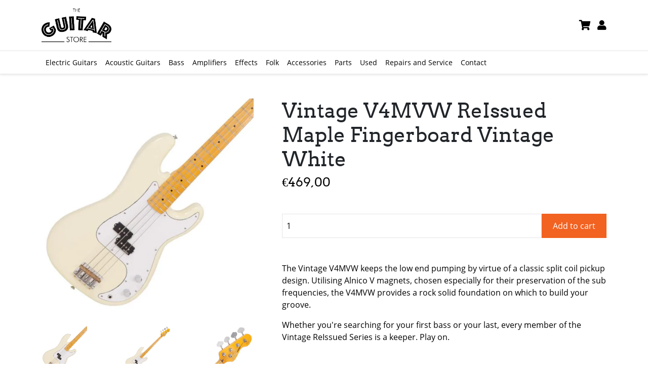

--- FILE ---
content_type: text/html; charset=utf-8
request_url: https://theguitarstore.eu/collections/bass-guitars/products/vintage-v4mvw-reissued-maple-fingerboard-vintage-white
body_size: 12382
content:
<!doctype html>
<html>
<head>
  <title>Vintage V4MVW ReIssued Maple Fingerboard Vintage White</title>
  <meta charset="utf-8">
  <meta http-equiv="X-UA-Compatible" content="IE=edge,chrome=1">
  <meta name="description" content="The Vintage V4MVW keeps the low end pumping by virtue of a classic split coil pickup design. Utilising Alnico V magnets, chosen especially for their preservation of the sub frequencies, the V4MVW provides a rock solid foundation on which to build your groove. Whether you&#39;re searching for your first bass or your last, e">
  <link rel="canonical" href="https://theguitarstore.eu/products/vintage-v4mvw-reissued-maple-fingerboard-vintage-white">
  <meta name="viewport" content="width=device-width,initial-scale=1,shrink-to-fit=no">
  <script>window.performance && window.performance.mark && window.performance.mark('shopify.content_for_header.start');</script><meta id="shopify-digital-wallet" name="shopify-digital-wallet" content="/51359645863/digital_wallets/dialog">
<meta name="shopify-checkout-api-token" content="140984e02a3e80a2bf0eb9bd6cf9e0d1">
<meta id="in-context-paypal-metadata" data-shop-id="51359645863" data-venmo-supported="false" data-environment="production" data-locale="en_US" data-paypal-v4="true" data-currency="EUR">
<link rel="alternate" type="application/json+oembed" href="https://theguitarstore.eu/products/vintage-v4mvw-reissued-maple-fingerboard-vintage-white.oembed">
<script async="async" src="/checkouts/internal/preloads.js?locale=en-NL"></script>
<link rel="preconnect" href="https://shop.app" crossorigin="anonymous">
<script async="async" src="https://shop.app/checkouts/internal/preloads.js?locale=en-NL&shop_id=51359645863" crossorigin="anonymous"></script>
<script id="apple-pay-shop-capabilities" type="application/json">{"shopId":51359645863,"countryCode":"NL","currencyCode":"EUR","merchantCapabilities":["supports3DS"],"merchantId":"gid:\/\/shopify\/Shop\/51359645863","merchantName":"The Guitar Store EU","requiredBillingContactFields":["postalAddress","email"],"requiredShippingContactFields":["postalAddress","email"],"shippingType":"shipping","supportedNetworks":["visa","maestro","masterCard","amex"],"total":{"type":"pending","label":"The Guitar Store EU","amount":"1.00"},"shopifyPaymentsEnabled":true,"supportsSubscriptions":true}</script>
<script id="shopify-features" type="application/json">{"accessToken":"140984e02a3e80a2bf0eb9bd6cf9e0d1","betas":["rich-media-storefront-analytics"],"domain":"theguitarstore.eu","predictiveSearch":true,"shopId":51359645863,"locale":"en"}</script>
<script>var Shopify = Shopify || {};
Shopify.shop = "the-guitar-store-eu.myshopify.com";
Shopify.locale = "en";
Shopify.currency = {"active":"EUR","rate":"1.0"};
Shopify.country = "NL";
Shopify.theme = {"name":"Echo","id":116520452263,"schema_name":"Themekit template theme","schema_version":"1.0.0","theme_store_id":null,"role":"main"};
Shopify.theme.handle = "null";
Shopify.theme.style = {"id":null,"handle":null};
Shopify.cdnHost = "theguitarstore.eu/cdn";
Shopify.routes = Shopify.routes || {};
Shopify.routes.root = "/";</script>
<script type="module">!function(o){(o.Shopify=o.Shopify||{}).modules=!0}(window);</script>
<script>!function(o){function n(){var o=[];function n(){o.push(Array.prototype.slice.apply(arguments))}return n.q=o,n}var t=o.Shopify=o.Shopify||{};t.loadFeatures=n(),t.autoloadFeatures=n()}(window);</script>
<script>
  window.ShopifyPay = window.ShopifyPay || {};
  window.ShopifyPay.apiHost = "shop.app\/pay";
  window.ShopifyPay.redirectState = null;
</script>
<script id="shop-js-analytics" type="application/json">{"pageType":"product"}</script>
<script defer="defer" async type="module" src="//theguitarstore.eu/cdn/shopifycloud/shop-js/modules/v2/client.init-shop-cart-sync_BdyHc3Nr.en.esm.js"></script>
<script defer="defer" async type="module" src="//theguitarstore.eu/cdn/shopifycloud/shop-js/modules/v2/chunk.common_Daul8nwZ.esm.js"></script>
<script type="module">
  await import("//theguitarstore.eu/cdn/shopifycloud/shop-js/modules/v2/client.init-shop-cart-sync_BdyHc3Nr.en.esm.js");
await import("//theguitarstore.eu/cdn/shopifycloud/shop-js/modules/v2/chunk.common_Daul8nwZ.esm.js");

  window.Shopify.SignInWithShop?.initShopCartSync?.({"fedCMEnabled":true,"windoidEnabled":true});

</script>
<script>
  window.Shopify = window.Shopify || {};
  if (!window.Shopify.featureAssets) window.Shopify.featureAssets = {};
  window.Shopify.featureAssets['shop-js'] = {"shop-cart-sync":["modules/v2/client.shop-cart-sync_QYOiDySF.en.esm.js","modules/v2/chunk.common_Daul8nwZ.esm.js"],"init-fed-cm":["modules/v2/client.init-fed-cm_DchLp9rc.en.esm.js","modules/v2/chunk.common_Daul8nwZ.esm.js"],"shop-button":["modules/v2/client.shop-button_OV7bAJc5.en.esm.js","modules/v2/chunk.common_Daul8nwZ.esm.js"],"init-windoid":["modules/v2/client.init-windoid_DwxFKQ8e.en.esm.js","modules/v2/chunk.common_Daul8nwZ.esm.js"],"shop-cash-offers":["modules/v2/client.shop-cash-offers_DWtL6Bq3.en.esm.js","modules/v2/chunk.common_Daul8nwZ.esm.js","modules/v2/chunk.modal_CQq8HTM6.esm.js"],"shop-toast-manager":["modules/v2/client.shop-toast-manager_CX9r1SjA.en.esm.js","modules/v2/chunk.common_Daul8nwZ.esm.js"],"init-shop-email-lookup-coordinator":["modules/v2/client.init-shop-email-lookup-coordinator_UhKnw74l.en.esm.js","modules/v2/chunk.common_Daul8nwZ.esm.js"],"pay-button":["modules/v2/client.pay-button_DzxNnLDY.en.esm.js","modules/v2/chunk.common_Daul8nwZ.esm.js"],"avatar":["modules/v2/client.avatar_BTnouDA3.en.esm.js"],"init-shop-cart-sync":["modules/v2/client.init-shop-cart-sync_BdyHc3Nr.en.esm.js","modules/v2/chunk.common_Daul8nwZ.esm.js"],"shop-login-button":["modules/v2/client.shop-login-button_D8B466_1.en.esm.js","modules/v2/chunk.common_Daul8nwZ.esm.js","modules/v2/chunk.modal_CQq8HTM6.esm.js"],"init-customer-accounts-sign-up":["modules/v2/client.init-customer-accounts-sign-up_C8fpPm4i.en.esm.js","modules/v2/client.shop-login-button_D8B466_1.en.esm.js","modules/v2/chunk.common_Daul8nwZ.esm.js","modules/v2/chunk.modal_CQq8HTM6.esm.js"],"init-shop-for-new-customer-accounts":["modules/v2/client.init-shop-for-new-customer-accounts_CVTO0Ztu.en.esm.js","modules/v2/client.shop-login-button_D8B466_1.en.esm.js","modules/v2/chunk.common_Daul8nwZ.esm.js","modules/v2/chunk.modal_CQq8HTM6.esm.js"],"init-customer-accounts":["modules/v2/client.init-customer-accounts_dRgKMfrE.en.esm.js","modules/v2/client.shop-login-button_D8B466_1.en.esm.js","modules/v2/chunk.common_Daul8nwZ.esm.js","modules/v2/chunk.modal_CQq8HTM6.esm.js"],"shop-follow-button":["modules/v2/client.shop-follow-button_CkZpjEct.en.esm.js","modules/v2/chunk.common_Daul8nwZ.esm.js","modules/v2/chunk.modal_CQq8HTM6.esm.js"],"lead-capture":["modules/v2/client.lead-capture_BntHBhfp.en.esm.js","modules/v2/chunk.common_Daul8nwZ.esm.js","modules/v2/chunk.modal_CQq8HTM6.esm.js"],"checkout-modal":["modules/v2/client.checkout-modal_CfxcYbTm.en.esm.js","modules/v2/chunk.common_Daul8nwZ.esm.js","modules/v2/chunk.modal_CQq8HTM6.esm.js"],"shop-login":["modules/v2/client.shop-login_Da4GZ2H6.en.esm.js","modules/v2/chunk.common_Daul8nwZ.esm.js","modules/v2/chunk.modal_CQq8HTM6.esm.js"],"payment-terms":["modules/v2/client.payment-terms_MV4M3zvL.en.esm.js","modules/v2/chunk.common_Daul8nwZ.esm.js","modules/v2/chunk.modal_CQq8HTM6.esm.js"]};
</script>
<script id="__st">var __st={"a":51359645863,"offset":-18000,"reqid":"bc8b14d1-83d5-45d0-a826-1dd5a379862b-1769021855","pageurl":"theguitarstore.eu\/collections\/bass-guitars\/products\/vintage-v4mvw-reissued-maple-fingerboard-vintage-white","u":"56205c3cf257","p":"product","rtyp":"product","rid":7481444008103};</script>
<script>window.ShopifyPaypalV4VisibilityTracking = true;</script>
<script id="captcha-bootstrap">!function(){'use strict';const t='contact',e='account',n='new_comment',o=[[t,t],['blogs',n],['comments',n],[t,'customer']],c=[[e,'customer_login'],[e,'guest_login'],[e,'recover_customer_password'],[e,'create_customer']],r=t=>t.map((([t,e])=>`form[action*='/${t}']:not([data-nocaptcha='true']) input[name='form_type'][value='${e}']`)).join(','),a=t=>()=>t?[...document.querySelectorAll(t)].map((t=>t.form)):[];function s(){const t=[...o],e=r(t);return a(e)}const i='password',u='form_key',d=['recaptcha-v3-token','g-recaptcha-response','h-captcha-response',i],f=()=>{try{return window.sessionStorage}catch{return}},m='__shopify_v',_=t=>t.elements[u];function p(t,e,n=!1){try{const o=window.sessionStorage,c=JSON.parse(o.getItem(e)),{data:r}=function(t){const{data:e,action:n}=t;return t[m]||n?{data:e,action:n}:{data:t,action:n}}(c);for(const[e,n]of Object.entries(r))t.elements[e]&&(t.elements[e].value=n);n&&o.removeItem(e)}catch(o){console.error('form repopulation failed',{error:o})}}const l='form_type',E='cptcha';function T(t){t.dataset[E]=!0}const w=window,h=w.document,L='Shopify',v='ce_forms',y='captcha';let A=!1;((t,e)=>{const n=(g='f06e6c50-85a8-45c8-87d0-21a2b65856fe',I='https://cdn.shopify.com/shopifycloud/storefront-forms-hcaptcha/ce_storefront_forms_captcha_hcaptcha.v1.5.2.iife.js',D={infoText:'Protected by hCaptcha',privacyText:'Privacy',termsText:'Terms'},(t,e,n)=>{const o=w[L][v],c=o.bindForm;if(c)return c(t,g,e,D).then(n);var r;o.q.push([[t,g,e,D],n]),r=I,A||(h.body.append(Object.assign(h.createElement('script'),{id:'captcha-provider',async:!0,src:r})),A=!0)});var g,I,D;w[L]=w[L]||{},w[L][v]=w[L][v]||{},w[L][v].q=[],w[L][y]=w[L][y]||{},w[L][y].protect=function(t,e){n(t,void 0,e),T(t)},Object.freeze(w[L][y]),function(t,e,n,w,h,L){const[v,y,A,g]=function(t,e,n){const i=e?o:[],u=t?c:[],d=[...i,...u],f=r(d),m=r(i),_=r(d.filter((([t,e])=>n.includes(e))));return[a(f),a(m),a(_),s()]}(w,h,L),I=t=>{const e=t.target;return e instanceof HTMLFormElement?e:e&&e.form},D=t=>v().includes(t);t.addEventListener('submit',(t=>{const e=I(t);if(!e)return;const n=D(e)&&!e.dataset.hcaptchaBound&&!e.dataset.recaptchaBound,o=_(e),c=g().includes(e)&&(!o||!o.value);(n||c)&&t.preventDefault(),c&&!n&&(function(t){try{if(!f())return;!function(t){const e=f();if(!e)return;const n=_(t);if(!n)return;const o=n.value;o&&e.removeItem(o)}(t);const e=Array.from(Array(32),(()=>Math.random().toString(36)[2])).join('');!function(t,e){_(t)||t.append(Object.assign(document.createElement('input'),{type:'hidden',name:u})),t.elements[u].value=e}(t,e),function(t,e){const n=f();if(!n)return;const o=[...t.querySelectorAll(`input[type='${i}']`)].map((({name:t})=>t)),c=[...d,...o],r={};for(const[a,s]of new FormData(t).entries())c.includes(a)||(r[a]=s);n.setItem(e,JSON.stringify({[m]:1,action:t.action,data:r}))}(t,e)}catch(e){console.error('failed to persist form',e)}}(e),e.submit())}));const S=(t,e)=>{t&&!t.dataset[E]&&(n(t,e.some((e=>e===t))),T(t))};for(const o of['focusin','change'])t.addEventListener(o,(t=>{const e=I(t);D(e)&&S(e,y())}));const B=e.get('form_key'),M=e.get(l),P=B&&M;t.addEventListener('DOMContentLoaded',(()=>{const t=y();if(P)for(const e of t)e.elements[l].value===M&&p(e,B);[...new Set([...A(),...v().filter((t=>'true'===t.dataset.shopifyCaptcha))])].forEach((e=>S(e,t)))}))}(h,new URLSearchParams(w.location.search),n,t,e,['guest_login'])})(!0,!0)}();</script>
<script integrity="sha256-4kQ18oKyAcykRKYeNunJcIwy7WH5gtpwJnB7kiuLZ1E=" data-source-attribution="shopify.loadfeatures" defer="defer" src="//theguitarstore.eu/cdn/shopifycloud/storefront/assets/storefront/load_feature-a0a9edcb.js" crossorigin="anonymous"></script>
<script crossorigin="anonymous" defer="defer" src="//theguitarstore.eu/cdn/shopifycloud/storefront/assets/shopify_pay/storefront-65b4c6d7.js?v=20250812"></script>
<script data-source-attribution="shopify.dynamic_checkout.dynamic.init">var Shopify=Shopify||{};Shopify.PaymentButton=Shopify.PaymentButton||{isStorefrontPortableWallets:!0,init:function(){window.Shopify.PaymentButton.init=function(){};var t=document.createElement("script");t.src="https://theguitarstore.eu/cdn/shopifycloud/portable-wallets/latest/portable-wallets.en.js",t.type="module",document.head.appendChild(t)}};
</script>
<script data-source-attribution="shopify.dynamic_checkout.buyer_consent">
  function portableWalletsHideBuyerConsent(e){var t=document.getElementById("shopify-buyer-consent"),n=document.getElementById("shopify-subscription-policy-button");t&&n&&(t.classList.add("hidden"),t.setAttribute("aria-hidden","true"),n.removeEventListener("click",e))}function portableWalletsShowBuyerConsent(e){var t=document.getElementById("shopify-buyer-consent"),n=document.getElementById("shopify-subscription-policy-button");t&&n&&(t.classList.remove("hidden"),t.removeAttribute("aria-hidden"),n.addEventListener("click",e))}window.Shopify?.PaymentButton&&(window.Shopify.PaymentButton.hideBuyerConsent=portableWalletsHideBuyerConsent,window.Shopify.PaymentButton.showBuyerConsent=portableWalletsShowBuyerConsent);
</script>
<script data-source-attribution="shopify.dynamic_checkout.cart.bootstrap">document.addEventListener("DOMContentLoaded",(function(){function t(){return document.querySelector("shopify-accelerated-checkout-cart, shopify-accelerated-checkout")}if(t())Shopify.PaymentButton.init();else{new MutationObserver((function(e,n){t()&&(Shopify.PaymentButton.init(),n.disconnect())})).observe(document.body,{childList:!0,subtree:!0})}}));
</script>
<script id='scb4127' type='text/javascript' async='' src='https://theguitarstore.eu/cdn/shopifycloud/privacy-banner/storefront-banner.js'></script><link id="shopify-accelerated-checkout-styles" rel="stylesheet" media="screen" href="https://theguitarstore.eu/cdn/shopifycloud/portable-wallets/latest/accelerated-checkout-backwards-compat.css" crossorigin="anonymous">
<style id="shopify-accelerated-checkout-cart">
        #shopify-buyer-consent {
  margin-top: 1em;
  display: inline-block;
  width: 100%;
}

#shopify-buyer-consent.hidden {
  display: none;
}

#shopify-subscription-policy-button {
  background: none;
  border: none;
  padding: 0;
  text-decoration: underline;
  font-size: inherit;
  cursor: pointer;
}

#shopify-subscription-policy-button::before {
  box-shadow: none;
}

      </style>

<script>window.performance && window.performance.mark && window.performance.mark('shopify.content_for_header.end');</script> <!-- Header hook for plugins -->
  
  <link href="//theguitarstore.eu/cdn/shop/t/2/assets/bootstrap.min.css?v=176259657867187331541607418403" rel="stylesheet" type="text/css" media="all" />
  <link href="//theguitarstore.eu/cdn/shop/t/2/assets/styles.css?v=71583693087258851571610019482" rel="stylesheet" type="text/css" media="all" />
  <link href="//theguitarstore.eu/cdn/shop/t/2/assets/theme.css?v=163966039293355732851613231812" rel="stylesheet" type="text/css" media="all" />
  <link href="//theguitarstore.eu/cdn/shop/t/2/assets/mmenu-light.css?v=115169666813975093091607534360" rel="stylesheet" type="text/css" media="all" />
  <script src="//theguitarstore.eu/cdn/shop/t/2/assets/css-vars-ponyfill.min.js?v=40808795506399657001607422669" type="text/javascript"></script>
    <script src="//theguitarstore.eu/cdn/shop/t/2/assets/mmenu-light.js?v=75980515924421628821607534333" type="text/javascript"></script>
      <script src="//theguitarstore.eu/cdn/shop/t/2/assets/mmenu-light-polyfills.js?v=160236939824106202021607534673" type="text/javascript"></script>
  
 

  
  <script src="//theguitarstore.eu/cdn/shop/t/2/assets/scripts.js?v=43626571404802517941607696584" type="text/javascript"></script>

  

  <script src="https://kit.fontawesome.com/a7b056015c.js" crossorigin="anonymous"></script>
<meta property="og:image" content="https://cdn.shopify.com/s/files/1/0513/5964/5863/products/V4MVW.png?v=1664381936" />
<meta property="og:image:secure_url" content="https://cdn.shopify.com/s/files/1/0513/5964/5863/products/V4MVW.png?v=1664381936" />
<meta property="og:image:width" content="1300" />
<meta property="og:image:height" content="1300" />
<link href="https://monorail-edge.shopifysvc.com" rel="dns-prefetch">
<script>(function(){if ("sendBeacon" in navigator && "performance" in window) {try {var session_token_from_headers = performance.getEntriesByType('navigation')[0].serverTiming.find(x => x.name == '_s').description;} catch {var session_token_from_headers = undefined;}var session_cookie_matches = document.cookie.match(/_shopify_s=([^;]*)/);var session_token_from_cookie = session_cookie_matches && session_cookie_matches.length === 2 ? session_cookie_matches[1] : "";var session_token = session_token_from_headers || session_token_from_cookie || "";function handle_abandonment_event(e) {var entries = performance.getEntries().filter(function(entry) {return /monorail-edge.shopifysvc.com/.test(entry.name);});if (!window.abandonment_tracked && entries.length === 0) {window.abandonment_tracked = true;var currentMs = Date.now();var navigation_start = performance.timing.navigationStart;var payload = {shop_id: 51359645863,url: window.location.href,navigation_start,duration: currentMs - navigation_start,session_token,page_type: "product"};window.navigator.sendBeacon("https://monorail-edge.shopifysvc.com/v1/produce", JSON.stringify({schema_id: "online_store_buyer_site_abandonment/1.1",payload: payload,metadata: {event_created_at_ms: currentMs,event_sent_at_ms: currentMs}}));}}window.addEventListener('pagehide', handle_abandonment_event);}}());</script>
<script id="web-pixels-manager-setup">(function e(e,d,r,n,o){if(void 0===o&&(o={}),!Boolean(null===(a=null===(i=window.Shopify)||void 0===i?void 0:i.analytics)||void 0===a?void 0:a.replayQueue)){var i,a;window.Shopify=window.Shopify||{};var t=window.Shopify;t.analytics=t.analytics||{};var s=t.analytics;s.replayQueue=[],s.publish=function(e,d,r){return s.replayQueue.push([e,d,r]),!0};try{self.performance.mark("wpm:start")}catch(e){}var l=function(){var e={modern:/Edge?\/(1{2}[4-9]|1[2-9]\d|[2-9]\d{2}|\d{4,})\.\d+(\.\d+|)|Firefox\/(1{2}[4-9]|1[2-9]\d|[2-9]\d{2}|\d{4,})\.\d+(\.\d+|)|Chrom(ium|e)\/(9{2}|\d{3,})\.\d+(\.\d+|)|(Maci|X1{2}).+ Version\/(15\.\d+|(1[6-9]|[2-9]\d|\d{3,})\.\d+)([,.]\d+|)( \(\w+\)|)( Mobile\/\w+|) Safari\/|Chrome.+OPR\/(9{2}|\d{3,})\.\d+\.\d+|(CPU[ +]OS|iPhone[ +]OS|CPU[ +]iPhone|CPU IPhone OS|CPU iPad OS)[ +]+(15[._]\d+|(1[6-9]|[2-9]\d|\d{3,})[._]\d+)([._]\d+|)|Android:?[ /-](13[3-9]|1[4-9]\d|[2-9]\d{2}|\d{4,})(\.\d+|)(\.\d+|)|Android.+Firefox\/(13[5-9]|1[4-9]\d|[2-9]\d{2}|\d{4,})\.\d+(\.\d+|)|Android.+Chrom(ium|e)\/(13[3-9]|1[4-9]\d|[2-9]\d{2}|\d{4,})\.\d+(\.\d+|)|SamsungBrowser\/([2-9]\d|\d{3,})\.\d+/,legacy:/Edge?\/(1[6-9]|[2-9]\d|\d{3,})\.\d+(\.\d+|)|Firefox\/(5[4-9]|[6-9]\d|\d{3,})\.\d+(\.\d+|)|Chrom(ium|e)\/(5[1-9]|[6-9]\d|\d{3,})\.\d+(\.\d+|)([\d.]+$|.*Safari\/(?![\d.]+ Edge\/[\d.]+$))|(Maci|X1{2}).+ Version\/(10\.\d+|(1[1-9]|[2-9]\d|\d{3,})\.\d+)([,.]\d+|)( \(\w+\)|)( Mobile\/\w+|) Safari\/|Chrome.+OPR\/(3[89]|[4-9]\d|\d{3,})\.\d+\.\d+|(CPU[ +]OS|iPhone[ +]OS|CPU[ +]iPhone|CPU IPhone OS|CPU iPad OS)[ +]+(10[._]\d+|(1[1-9]|[2-9]\d|\d{3,})[._]\d+)([._]\d+|)|Android:?[ /-](13[3-9]|1[4-9]\d|[2-9]\d{2}|\d{4,})(\.\d+|)(\.\d+|)|Mobile Safari.+OPR\/([89]\d|\d{3,})\.\d+\.\d+|Android.+Firefox\/(13[5-9]|1[4-9]\d|[2-9]\d{2}|\d{4,})\.\d+(\.\d+|)|Android.+Chrom(ium|e)\/(13[3-9]|1[4-9]\d|[2-9]\d{2}|\d{4,})\.\d+(\.\d+|)|Android.+(UC? ?Browser|UCWEB|U3)[ /]?(15\.([5-9]|\d{2,})|(1[6-9]|[2-9]\d|\d{3,})\.\d+)\.\d+|SamsungBrowser\/(5\.\d+|([6-9]|\d{2,})\.\d+)|Android.+MQ{2}Browser\/(14(\.(9|\d{2,})|)|(1[5-9]|[2-9]\d|\d{3,})(\.\d+|))(\.\d+|)|K[Aa][Ii]OS\/(3\.\d+|([4-9]|\d{2,})\.\d+)(\.\d+|)/},d=e.modern,r=e.legacy,n=navigator.userAgent;return n.match(d)?"modern":n.match(r)?"legacy":"unknown"}(),u="modern"===l?"modern":"legacy",c=(null!=n?n:{modern:"",legacy:""})[u],f=function(e){return[e.baseUrl,"/wpm","/b",e.hashVersion,"modern"===e.buildTarget?"m":"l",".js"].join("")}({baseUrl:d,hashVersion:r,buildTarget:u}),m=function(e){var d=e.version,r=e.bundleTarget,n=e.surface,o=e.pageUrl,i=e.monorailEndpoint;return{emit:function(e){var a=e.status,t=e.errorMsg,s=(new Date).getTime(),l=JSON.stringify({metadata:{event_sent_at_ms:s},events:[{schema_id:"web_pixels_manager_load/3.1",payload:{version:d,bundle_target:r,page_url:o,status:a,surface:n,error_msg:t},metadata:{event_created_at_ms:s}}]});if(!i)return console&&console.warn&&console.warn("[Web Pixels Manager] No Monorail endpoint provided, skipping logging."),!1;try{return self.navigator.sendBeacon.bind(self.navigator)(i,l)}catch(e){}var u=new XMLHttpRequest;try{return u.open("POST",i,!0),u.setRequestHeader("Content-Type","text/plain"),u.send(l),!0}catch(e){return console&&console.warn&&console.warn("[Web Pixels Manager] Got an unhandled error while logging to Monorail."),!1}}}}({version:r,bundleTarget:l,surface:e.surface,pageUrl:self.location.href,monorailEndpoint:e.monorailEndpoint});try{o.browserTarget=l,function(e){var d=e.src,r=e.async,n=void 0===r||r,o=e.onload,i=e.onerror,a=e.sri,t=e.scriptDataAttributes,s=void 0===t?{}:t,l=document.createElement("script"),u=document.querySelector("head"),c=document.querySelector("body");if(l.async=n,l.src=d,a&&(l.integrity=a,l.crossOrigin="anonymous"),s)for(var f in s)if(Object.prototype.hasOwnProperty.call(s,f))try{l.dataset[f]=s[f]}catch(e){}if(o&&l.addEventListener("load",o),i&&l.addEventListener("error",i),u)u.appendChild(l);else{if(!c)throw new Error("Did not find a head or body element to append the script");c.appendChild(l)}}({src:f,async:!0,onload:function(){if(!function(){var e,d;return Boolean(null===(d=null===(e=window.Shopify)||void 0===e?void 0:e.analytics)||void 0===d?void 0:d.initialized)}()){var d=window.webPixelsManager.init(e)||void 0;if(d){var r=window.Shopify.analytics;r.replayQueue.forEach((function(e){var r=e[0],n=e[1],o=e[2];d.publishCustomEvent(r,n,o)})),r.replayQueue=[],r.publish=d.publishCustomEvent,r.visitor=d.visitor,r.initialized=!0}}},onerror:function(){return m.emit({status:"failed",errorMsg:"".concat(f," has failed to load")})},sri:function(e){var d=/^sha384-[A-Za-z0-9+/=]+$/;return"string"==typeof e&&d.test(e)}(c)?c:"",scriptDataAttributes:o}),m.emit({status:"loading"})}catch(e){m.emit({status:"failed",errorMsg:(null==e?void 0:e.message)||"Unknown error"})}}})({shopId: 51359645863,storefrontBaseUrl: "https://theguitarstore.eu",extensionsBaseUrl: "https://extensions.shopifycdn.com/cdn/shopifycloud/web-pixels-manager",monorailEndpoint: "https://monorail-edge.shopifysvc.com/unstable/produce_batch",surface: "storefront-renderer",enabledBetaFlags: ["2dca8a86"],webPixelsConfigList: [{"id":"shopify-app-pixel","configuration":"{}","eventPayloadVersion":"v1","runtimeContext":"STRICT","scriptVersion":"0450","apiClientId":"shopify-pixel","type":"APP","privacyPurposes":["ANALYTICS","MARKETING"]},{"id":"shopify-custom-pixel","eventPayloadVersion":"v1","runtimeContext":"LAX","scriptVersion":"0450","apiClientId":"shopify-pixel","type":"CUSTOM","privacyPurposes":["ANALYTICS","MARKETING"]}],isMerchantRequest: false,initData: {"shop":{"name":"The Guitar Store EU","paymentSettings":{"currencyCode":"EUR"},"myshopifyDomain":"the-guitar-store-eu.myshopify.com","countryCode":"NL","storefrontUrl":"https:\/\/theguitarstore.eu"},"customer":null,"cart":null,"checkout":null,"productVariants":[{"price":{"amount":387.6,"currencyCode":"EUR"},"product":{"title":"Vintage V4MVW ReIssued Maple Fingerboard Vintage White","vendor":"Vintage","id":"7481444008103","untranslatedTitle":"Vintage V4MVW ReIssued Maple Fingerboard Vintage White","url":"\/products\/vintage-v4mvw-reissued-maple-fingerboard-vintage-white","type":"bass-guitars"},"id":"42784438911143","image":{"src":"\/\/theguitarstore.eu\/cdn\/shop\/products\/V4MVW.png?v=1664381936"},"sku":"V4MVW","title":"Default Title","untranslatedTitle":"Default Title"}],"purchasingCompany":null},},"https://theguitarstore.eu/cdn","fcfee988w5aeb613cpc8e4bc33m6693e112",{"modern":"","legacy":""},{"shopId":"51359645863","storefrontBaseUrl":"https:\/\/theguitarstore.eu","extensionBaseUrl":"https:\/\/extensions.shopifycdn.com\/cdn\/shopifycloud\/web-pixels-manager","surface":"storefront-renderer","enabledBetaFlags":"[\"2dca8a86\"]","isMerchantRequest":"false","hashVersion":"fcfee988w5aeb613cpc8e4bc33m6693e112","publish":"custom","events":"[[\"page_viewed\",{}],[\"product_viewed\",{\"productVariant\":{\"price\":{\"amount\":387.6,\"currencyCode\":\"EUR\"},\"product\":{\"title\":\"Vintage V4MVW ReIssued Maple Fingerboard Vintage White\",\"vendor\":\"Vintage\",\"id\":\"7481444008103\",\"untranslatedTitle\":\"Vintage V4MVW ReIssued Maple Fingerboard Vintage White\",\"url\":\"\/products\/vintage-v4mvw-reissued-maple-fingerboard-vintage-white\",\"type\":\"bass-guitars\"},\"id\":\"42784438911143\",\"image\":{\"src\":\"\/\/theguitarstore.eu\/cdn\/shop\/products\/V4MVW.png?v=1664381936\"},\"sku\":\"V4MVW\",\"title\":\"Default Title\",\"untranslatedTitle\":\"Default Title\"}}]]"});</script><script>
  window.ShopifyAnalytics = window.ShopifyAnalytics || {};
  window.ShopifyAnalytics.meta = window.ShopifyAnalytics.meta || {};
  window.ShopifyAnalytics.meta.currency = 'EUR';
  var meta = {"product":{"id":7481444008103,"gid":"gid:\/\/shopify\/Product\/7481444008103","vendor":"Vintage","type":"bass-guitars","handle":"vintage-v4mvw-reissued-maple-fingerboard-vintage-white","variants":[{"id":42784438911143,"price":38760,"name":"Vintage V4MVW ReIssued Maple Fingerboard Vintage White","public_title":null,"sku":"V4MVW"}],"remote":false},"page":{"pageType":"product","resourceType":"product","resourceId":7481444008103,"requestId":"bc8b14d1-83d5-45d0-a826-1dd5a379862b-1769021855"}};
  for (var attr in meta) {
    window.ShopifyAnalytics.meta[attr] = meta[attr];
  }
</script>
<script class="analytics">
  (function () {
    var customDocumentWrite = function(content) {
      var jquery = null;

      if (window.jQuery) {
        jquery = window.jQuery;
      } else if (window.Checkout && window.Checkout.$) {
        jquery = window.Checkout.$;
      }

      if (jquery) {
        jquery('body').append(content);
      }
    };

    var hasLoggedConversion = function(token) {
      if (token) {
        return document.cookie.indexOf('loggedConversion=' + token) !== -1;
      }
      return false;
    }

    var setCookieIfConversion = function(token) {
      if (token) {
        var twoMonthsFromNow = new Date(Date.now());
        twoMonthsFromNow.setMonth(twoMonthsFromNow.getMonth() + 2);

        document.cookie = 'loggedConversion=' + token + '; expires=' + twoMonthsFromNow;
      }
    }

    var trekkie = window.ShopifyAnalytics.lib = window.trekkie = window.trekkie || [];
    if (trekkie.integrations) {
      return;
    }
    trekkie.methods = [
      'identify',
      'page',
      'ready',
      'track',
      'trackForm',
      'trackLink'
    ];
    trekkie.factory = function(method) {
      return function() {
        var args = Array.prototype.slice.call(arguments);
        args.unshift(method);
        trekkie.push(args);
        return trekkie;
      };
    };
    for (var i = 0; i < trekkie.methods.length; i++) {
      var key = trekkie.methods[i];
      trekkie[key] = trekkie.factory(key);
    }
    trekkie.load = function(config) {
      trekkie.config = config || {};
      trekkie.config.initialDocumentCookie = document.cookie;
      var first = document.getElementsByTagName('script')[0];
      var script = document.createElement('script');
      script.type = 'text/javascript';
      script.onerror = function(e) {
        var scriptFallback = document.createElement('script');
        scriptFallback.type = 'text/javascript';
        scriptFallback.onerror = function(error) {
                var Monorail = {
      produce: function produce(monorailDomain, schemaId, payload) {
        var currentMs = new Date().getTime();
        var event = {
          schema_id: schemaId,
          payload: payload,
          metadata: {
            event_created_at_ms: currentMs,
            event_sent_at_ms: currentMs
          }
        };
        return Monorail.sendRequest("https://" + monorailDomain + "/v1/produce", JSON.stringify(event));
      },
      sendRequest: function sendRequest(endpointUrl, payload) {
        // Try the sendBeacon API
        if (window && window.navigator && typeof window.navigator.sendBeacon === 'function' && typeof window.Blob === 'function' && !Monorail.isIos12()) {
          var blobData = new window.Blob([payload], {
            type: 'text/plain'
          });

          if (window.navigator.sendBeacon(endpointUrl, blobData)) {
            return true;
          } // sendBeacon was not successful

        } // XHR beacon

        var xhr = new XMLHttpRequest();

        try {
          xhr.open('POST', endpointUrl);
          xhr.setRequestHeader('Content-Type', 'text/plain');
          xhr.send(payload);
        } catch (e) {
          console.log(e);
        }

        return false;
      },
      isIos12: function isIos12() {
        return window.navigator.userAgent.lastIndexOf('iPhone; CPU iPhone OS 12_') !== -1 || window.navigator.userAgent.lastIndexOf('iPad; CPU OS 12_') !== -1;
      }
    };
    Monorail.produce('monorail-edge.shopifysvc.com',
      'trekkie_storefront_load_errors/1.1',
      {shop_id: 51359645863,
      theme_id: 116520452263,
      app_name: "storefront",
      context_url: window.location.href,
      source_url: "//theguitarstore.eu/cdn/s/trekkie.storefront.cd680fe47e6c39ca5d5df5f0a32d569bc48c0f27.min.js"});

        };
        scriptFallback.async = true;
        scriptFallback.src = '//theguitarstore.eu/cdn/s/trekkie.storefront.cd680fe47e6c39ca5d5df5f0a32d569bc48c0f27.min.js';
        first.parentNode.insertBefore(scriptFallback, first);
      };
      script.async = true;
      script.src = '//theguitarstore.eu/cdn/s/trekkie.storefront.cd680fe47e6c39ca5d5df5f0a32d569bc48c0f27.min.js';
      first.parentNode.insertBefore(script, first);
    };
    trekkie.load(
      {"Trekkie":{"appName":"storefront","development":false,"defaultAttributes":{"shopId":51359645863,"isMerchantRequest":null,"themeId":116520452263,"themeCityHash":"7174253070475940955","contentLanguage":"en","currency":"EUR","eventMetadataId":"17574754-d314-41f3-bd16-45747cda3cef"},"isServerSideCookieWritingEnabled":true,"monorailRegion":"shop_domain","enabledBetaFlags":["65f19447"]},"Session Attribution":{},"S2S":{"facebookCapiEnabled":false,"source":"trekkie-storefront-renderer","apiClientId":580111}}
    );

    var loaded = false;
    trekkie.ready(function() {
      if (loaded) return;
      loaded = true;

      window.ShopifyAnalytics.lib = window.trekkie;

      var originalDocumentWrite = document.write;
      document.write = customDocumentWrite;
      try { window.ShopifyAnalytics.merchantGoogleAnalytics.call(this); } catch(error) {};
      document.write = originalDocumentWrite;

      window.ShopifyAnalytics.lib.page(null,{"pageType":"product","resourceType":"product","resourceId":7481444008103,"requestId":"bc8b14d1-83d5-45d0-a826-1dd5a379862b-1769021855","shopifyEmitted":true});

      var match = window.location.pathname.match(/checkouts\/(.+)\/(thank_you|post_purchase)/)
      var token = match? match[1]: undefined;
      if (!hasLoggedConversion(token)) {
        setCookieIfConversion(token);
        window.ShopifyAnalytics.lib.track("Viewed Product",{"currency":"EUR","variantId":42784438911143,"productId":7481444008103,"productGid":"gid:\/\/shopify\/Product\/7481444008103","name":"Vintage V4MVW ReIssued Maple Fingerboard Vintage White","price":"387.60","sku":"V4MVW","brand":"Vintage","variant":null,"category":"bass-guitars","nonInteraction":true,"remote":false},undefined,undefined,{"shopifyEmitted":true});
      window.ShopifyAnalytics.lib.track("monorail:\/\/trekkie_storefront_viewed_product\/1.1",{"currency":"EUR","variantId":42784438911143,"productId":7481444008103,"productGid":"gid:\/\/shopify\/Product\/7481444008103","name":"Vintage V4MVW ReIssued Maple Fingerboard Vintage White","price":"387.60","sku":"V4MVW","brand":"Vintage","variant":null,"category":"bass-guitars","nonInteraction":true,"remote":false,"referer":"https:\/\/theguitarstore.eu\/collections\/bass-guitars\/products\/vintage-v4mvw-reissued-maple-fingerboard-vintage-white"});
      }
    });


        var eventsListenerScript = document.createElement('script');
        eventsListenerScript.async = true;
        eventsListenerScript.src = "//theguitarstore.eu/cdn/shopifycloud/storefront/assets/shop_events_listener-3da45d37.js";
        document.getElementsByTagName('head')[0].appendChild(eventsListenerScript);

})();</script>
  <script>
  if (!window.ga || (window.ga && typeof window.ga !== 'function')) {
    window.ga = function ga() {
      (window.ga.q = window.ga.q || []).push(arguments);
      if (window.Shopify && window.Shopify.analytics && typeof window.Shopify.analytics.publish === 'function') {
        window.Shopify.analytics.publish("ga_stub_called", {}, {sendTo: "google_osp_migration"});
      }
      console.error("Shopify's Google Analytics stub called with:", Array.from(arguments), "\nSee https://help.shopify.com/manual/promoting-marketing/pixels/pixel-migration#google for more information.");
    };
    if (window.Shopify && window.Shopify.analytics && typeof window.Shopify.analytics.publish === 'function') {
      window.Shopify.analytics.publish("ga_stub_initialized", {}, {sendTo: "google_osp_migration"});
    }
  }
</script>
<script
  defer
  src="https://theguitarstore.eu/cdn/shopifycloud/perf-kit/shopify-perf-kit-3.0.4.min.js"
  data-application="storefront-renderer"
  data-shop-id="51359645863"
  data-render-region="gcp-us-east1"
  data-page-type="product"
  data-theme-instance-id="116520452263"
  data-theme-name="Themekit template theme"
  data-theme-version="1.0.0"
  data-monorail-region="shop_domain"
  data-resource-timing-sampling-rate="10"
  data-shs="true"
  data-shs-beacon="true"
  data-shs-export-with-fetch="true"
  data-shs-logs-sample-rate="1"
  data-shs-beacon-endpoint="https://theguitarstore.eu/api/collect"
></script>
</head>
<body class="template--product">

<header id="shopify-section-header" class="shopify-section header shadow-sm"><div class="header__upper">
    <div class="container">
        <div class="header__upper__row w-100 d-flex align-items-center justify-content-between py-3">
            <div class="header__upper__branding">
                
                    <a href="/" class="header__upper__branding__image">
                        <img src="//theguitarstore.eu/cdn/shop/files/the-guitar-store-logo--black_0fefc8cd-ab7d-4304-a56f-ccf384fd1064_1024x.png?v=1614385287" alt="Logo"/>
                    </a>
                
                
            </div>
            <div class="header__upper__search d-none">
                <form class="header__upper__search__form" action="/search">
                    <input type="text" placeholder="Search" name="q" value=""  />
                    <button type="submit" value="Search"><i class="fas fa-search"></i></button>
                </form>
            </div>
            <div class="header__upper__icons text-end">
                <a href="/cart" class="d-inline-block"><i class="fas fa-shopping-cart"></i></a>
                <a href="/account" class="d-inline-block ml-3"><i class="fas fa-user"></i></a>
                <a href="/search" class="d-inline-block d-md-none ml-3"><i class="fas fa-search"></i></a>
                <a id="mobile-menu-trigger" href="/search" class="d-inline-block d-md-none ml-3"><i class="fas fa-bars"></i></a>
            </div>
            
        </div>
    </div>
</div>

<div class="header__navigation d-none d-md-block">
    <div class="container">
        <div id="main-menu" class="d-flex header__navigation__list small">
            <ul class="header__navigation__list__level-1">
            
                
                
                    <li><a href="/collections/electric-guitars">Electric Guitars</a></li>
                
            
                
                
                    <li><a href="/collections/acoustic-guitars">Acoustic Guitars</a></li>
                
            
                
                
                    <li><a href="/collections/bass-guitars">Bass</a></li>
                
            
                
                
                    <li><a href="/collections/amps">Amplifiers</a></li>
                
            
                
                
                    <li><a href="/collections/effects-and-pedals">Effects</a></li>
                
            
                
                
                    <li><a href="/collections/folk">Folk</a></li>
                
            
                
                
                    <li><a href="/collections/accessories">Accessories</a></li>
                
            
                
                
                    <li><a href="/collections/parts">Parts</a></li>
                
            
                
                
                    <li><a href="/collections/used">Used</a></li>
                
            
                
                
                    <li><a href="/pages/repairs-and-service">Repairs and Service</a></li>
                
            
                
                
                    <li><a href="/pages/contact">Contact</a></li>
                
            
            </ul>
        </div>
        <div class="d-none">
        <div id="mobile-menu">
            <ul>
            
                
                
                    <li><a href="/collections/electric-guitars">Electric Guitars</a></li>
                
            
                
                
                    <li><a href="/collections/acoustic-guitars">Acoustic Guitars</a></li>
                
            
                
                
                    <li><a href="/collections/bass-guitars">Bass</a></li>
                
            
                
                
                    <li><a href="/collections/amps">Amplifiers</a></li>
                
            
                
                
                    <li><a href="/collections/effects-and-pedals">Effects</a></li>
                
            
                
                
                    <li><a href="/collections/folk">Folk</a></li>
                
            
                
                
                    <li><a href="/collections/accessories">Accessories</a></li>
                
            
                
                
                    <li><a href="/collections/parts">Parts</a></li>
                
            
                
                
                    <li><a href="/collections/used">Used</a></li>
                
            
                
                
                    <li><a href="/pages/repairs-and-service">Repairs and Service</a></li>
                
            
                
                
                    <li><a href="/pages/contact">Contact</a></li>
                
            
            </ul>
        </div>
        </div>
    </div>
</div>

<style>
    :root {
        --header-upper-height:100px
    }
</style>


</header>

  <main role="main" class="main"> 
      







 <script type="application/ld+json">
    {
      "@context": "https://schema.org/",
      "@type": "Product",
      "name": "Vintage V4MVW ReIssued Maple Fingerboard Vintage White",
      "image": [
        "products/V4MVW.png"
       ],
      "description": "<p>The Vintage V4MVW keeps the low end pumping by virtue of a classic split coil pickup design. Utilising Alnico V magnets, chosen especially for their preservation of the sub frequencies, the V4MVW provides a rock solid foundation on which to build your groove.</p>
<p>Whether you're searching for your first bass or your last, every member of the Vintage ReIssued Series is a keeper. Play on.</p>
<p> </p>
<p>V4MVW Features:</p>
<p>Body:</p>
<p>Eastern Poplar body provides resonance, tone and ‘correct weight’ comfort.</p>
<p>Neck:</p>
<p>Hard Maple Bolt On with classic Vintage ‘soft C’ profile for instant comfort, speed, accuracy and great feel.</p>
<p>Scale Length:</p>
<p>34" / 864mm.</p>
<p>Fingerboard:</p>
<p>12" radius fingerboard provides positive feel and superior playability.</p>
<p>Frets:</p>
<p>20 Medium Jumbo profile frets add to comfort, accuracy and overall positive feel of the Vintage V4MVW.</p>
<p>Neck Inlays:</p>
<p>Pearloid dot.</p>
<p>Nut:</p>
<p>42mm Graphtech NuBone for smooth and friction-free string bending and tuning.</p>
<p>Bridge:</p>
<p>Wilkinson compensated, four brass saddle bridge for improved intonation all over the fretboard.</p>
<p>Pickups:</p>
<p>Solitary Wilkinson WOBP single coil pickup provides clarity and definition.</p>
<p>Controls:</p>
<p>Independent master Volume and Tone controls.</p>
<p>Machine heads:</p>
<p>Wilkinson WJBL200 machine heads provide simple, effective action for maximum tuning stability.</p>
<p>Headstock:</p>
<p>Classic Vintage headstock design for balance and visual appeal.</p>
<p>The V4™ is an original Vintage® ReIssued Series bass, designed and created by Trev Wilkinson and the UK Vintage design team.</p>",
      "sku": V4MVW,
      "mpn": "925872",
      "brand": {
        "@type": "Brand",
        "name": "Vintage"
      }
    }
    </script>

<div class="container py-5">
  <div class="product">
    <div class="row">
      <div class="col-12 col-md-5">
        <div class="product__images product-gallery">
          <a data-fslightbox href="//theguitarstore.eu/cdn/shop/products/V4MVW.png?v=1664381936" class="product__images__featured product-gallery__featured image-square" style="background-image:url('//theguitarstore.eu/cdn/shop/products/V4MVW_large.png?v=1664381936')">
          </a>
          
          <div class="product__images__thumbs product-gallery__thumbs">
            
              <a class="product__images__thumbs__thumb product-gallery__thumbs__thumb" href="#" data-image="//theguitarstore.eu/cdn/shop/products/V4MVW_large.png?v=1664381936">
                <img src="//theguitarstore.eu/cdn/shop/products/V4MVW_compact.png?v=1664381936" alt="Vintage V4MVW ReIssued Maple Fingerboard Vintage White">
              </a>
            
              <a class="product__images__thumbs__thumb product-gallery__thumbs__thumb" href="#" data-image="//theguitarstore.eu/cdn/shop/products/V4MVW_1024x1024_b40cf498-53ab-4934-9c70-9c3fc9d5bee7_large.webp?v=1664381937">
                <img src="//theguitarstore.eu/cdn/shop/products/V4MVW_1024x1024_b40cf498-53ab-4934-9c70-9c3fc9d5bee7_compact.webp?v=1664381937" alt="Vintage V4MVW ReIssued Maple Fingerboard Vintage White">
              </a>
            
              <a class="product__images__thumbs__thumb product-gallery__thumbs__thumb" href="#" data-image="//theguitarstore.eu/cdn/shop/products/V4MVWb_large.png?v=1664381937">
                <img src="//theguitarstore.eu/cdn/shop/products/V4MVWb_compact.png?v=1664381937" alt="Vintage V4MVW ReIssued Maple Fingerboard Vintage White">
              </a>
            
          </div>
          
          		  
          
          		
              <a data-fslightbox class="d-none" href="//theguitarstore.eu/cdn/shop/products/V4MVW_1024x1024_b40cf498-53ab-4934-9c70-9c3fc9d5bee7.webp?v=1664381937" data-image="//theguitarstore.eu/cdn/shop/products/V4MVW_1024x1024_b40cf498-53ab-4934-9c70-9c3fc9d5bee7.webp?v=1664381937"></a>
          		  
          
          		
              <a data-fslightbox class="d-none" href="//theguitarstore.eu/cdn/shop/products/V4MVWb.png?v=1664381937" data-image="//theguitarstore.eu/cdn/shop/products/V4MVWb.png?v=1664381937"></a>
          		  
          
          
        </div>
        
      </div>
      <div class="col-12 col-md-7">
        <div class="product__information">
          
          <div class="product__form">
            <form action="/cart/add" method="post" enctype="multipart/form-data" id="AddToCartForm">
            <h1 class="product__title">Vintage V4MVW ReIssued Maple Fingerboard Vintage White</h1>
            <p class="product__price h4" data-taxable="">
              
              	€469,00
              
              
              </p>
              <div class="d-none">
              <select name="id" id="productSelect">
                
                  
                    <option value="42784438911143" data-taxable="">
                      Default Title - €469,00 EUR
                    </option>
                  
                
              </select>
              </div>
              
              <label class="d-none"for="Quantity">Quantity</label>
              <div class="product__form__add-to-cart d-flex mt-5">
              <input type="number" id="Quantity" name="quantity" value="1" min="1">
              <button type="submit" name="add" id="AddToCart">Add to cart</button>
              </div>
            </form>
          </div>
          <div class="product__description py-5">
            <p>The Vintage V4MVW keeps the low end pumping by virtue of a classic split coil pickup design. Utilising Alnico V magnets, chosen especially for their preservation of the sub frequencies, the V4MVW provides a rock solid foundation on which to build your groove.</p>
<p>Whether you're searching for your first bass or your last, every member of the Vintage ReIssued Series is a keeper. Play on.</p>
<p> </p>
<p>V4MVW Features:</p>
<p>Body:</p>
<p>Eastern Poplar body provides resonance, tone and ‘correct weight’ comfort.</p>
<p>Neck:</p>
<p>Hard Maple Bolt On with classic Vintage ‘soft C’ profile for instant comfort, speed, accuracy and great feel.</p>
<p>Scale Length:</p>
<p>34" / 864mm.</p>
<p>Fingerboard:</p>
<p>12" radius fingerboard provides positive feel and superior playability.</p>
<p>Frets:</p>
<p>20 Medium Jumbo profile frets add to comfort, accuracy and overall positive feel of the Vintage V4MVW.</p>
<p>Neck Inlays:</p>
<p>Pearloid dot.</p>
<p>Nut:</p>
<p>42mm Graphtech NuBone for smooth and friction-free string bending and tuning.</p>
<p>Bridge:</p>
<p>Wilkinson compensated, four brass saddle bridge for improved intonation all over the fretboard.</p>
<p>Pickups:</p>
<p>Solitary Wilkinson WOBP single coil pickup provides clarity and definition.</p>
<p>Controls:</p>
<p>Independent master Volume and Tone controls.</p>
<p>Machine heads:</p>
<p>Wilkinson WJBL200 machine heads provide simple, effective action for maximum tuning stability.</p>
<p>Headstock:</p>
<p>Classic Vintage headstock design for balance and visual appeal.</p>
<p>The V4™ is an original Vintage® ReIssued Series bass, designed and created by Trev Wilkinson and the UK Vintage design team.</p>
            </div>
            <div class="product__metadata table-responsive">
              <table class="table table-bordered">
              <thead class="table-light">
                <th colspan="2" scope="col">Product Info</td>
              </thead>
              
              
              
              
              
              </table>
              
            </div>
        </div>
      </div>
    </div>
</div>


<style>
  .product-gallery__thumbs {
   	flex-wrap:wrap;
    justify-content:space-between;
  }
  .product-gallery__thumbs > * {
    margin-bottom:1rem;
    margin-right:0!important;
    width:21.5%;
  }
  @media (max-width:599px) {
    .product__form__add-to-cart {
     	flex-wrap:wrap; 
    }
    .product__form__add-to-cart * {
      width:100%!important;
    }
  }

</div> 
  </main>

<footer id="shopify-section-footer" class="shopify-section footer"><div class="footer__upper pt-lg-5 pb-5">
    <div class="container">
        <div class="row">
            
                <div class="mt-5 mt-lg-0 small text-center text-md-start col-12 col-md-6 col-lg" >
                    
                        <h4 class="h5">Address</h4>
                    
                    
                            
                                <p class="mb-0">The Guitar Store<br />
Kerkstraat 30A<br />
8131BZ Wijhe<br />
The Netherlands</p>
                                 
                         
                </div>
            
                <div class="mt-5 mt-lg-0 small text-center text-md-start col-12 col-md-6 col-lg" >
                    
                        <h4 class="h5">Opening Hours</h4>
                    
                    
                            
                                <p class="mb-0">Tuesday: 10:00 - 18:00<br />
Wednesday: 10:00 - 18:00<br />
Thursday: 10:00 - 18:00<br />
Friday: 10:00 - 18:00<br />
Saturday: 10:00 - 17:00</p>
                                 
                         
                </div>
            
                <div class="mt-5 mt-lg-0 small text-center text-md-start col-12 col-md-6 col-lg" >
                    
                        <h4 class="h5">Quick Links</h4>
                    
                    
                            
                            <div class="menu menu--quick-links">
<ul class="menu__list level-1">

    
    
        <li><a href="/">Home</a></li>
    

    
    
        <li><a href="/search">Search</a></li>
    

</ul>
</div>
                         
                </div>
            
                <div class="mt-5 mt-lg-0 small text-center text-md-start col-12 col-md-6 col-lg" >
                    
                        <h4 class="h5">Contact</h4>
                    
                    
                            
                                <p class="mb-0">Shop: +31 (0)85 877 2982<br />
Cell:   +31 (0)6 22 183 569<br />
E-mail: info@theguitarstore.eu</p>
                                 
                         
                </div>
            
        </div>
    </div>
</div>

<div class="footer__lower">
    <div class="container">
        <div class="row">
            <div class="col-12 col-md-6 text-center text-md-start pt-3 pb-1 pb-md-3">
                <p class="small m-0">
                    &copy; 2026
                    
                       The Guitar Store EU
                    
                </p>
            </div>
            <div class="col-12 col-md-6 text-center text-md-end small pb-3 pt-1 pt-md-3">
                <div class="menu menu--footer">
<ul class="menu__list level-1">

    
    
        <li><a href="/search">Search</a></li>
    

    
    
        <li><a href="/">Home</a></li>
    

    
    
        <li><a href="/policies/privacy-policy">Prviacy</a></li>
    

</ul>
</div>
            </div>
        </div>
    </div>
</div>

<style>
    :root {
        --footer-upper-background:#323232;
        --footer-lower-background:#323232;
        --footer-text-color:#ffffff;
        --footer-top-border:rgba(0,0,0,0);
        --footer-inner-border:#e5e5e5;
    }
</style> 

</footer>
  <script src="//theguitarstore.eu/cdn/shop/t/2/assets/bootstrap-bundle.min.js?v=103766420128697091491607444408" type="text/javascript"></script>
     <script src="//theguitarstore.eu/cdn/shop/t/2/assets/lightbox.min.js?v=89102616620210894801615484013" type="text/javascript"></script>
</body>
</html>


--- FILE ---
content_type: text/css
request_url: https://theguitarstore.eu/cdn/shop/t/2/assets/theme.css?v=163966039293355732851613231812
body_size: -138
content:
@font-face{font-family:Arvo;font-weight:400;font-style:normal;src:url(/cdn/fonts/arvo/arvo_n4.b850edda611fc9e16757303483d06adba42b9384.woff2?h1=dGhlZ3VpdGFyc3RvcmUuZXU&h2=dGhlZ3VpdGFyc3RvcmUubmw&hmac=7757c917d6333cf129f5c8dbdd43a20fed11ab61688ecc667b295d61e5c980e9) format("woff2"),url(/cdn/fonts/arvo/arvo_n4.e674dc743e505636e80b72c310b9299c8dc1d886.woff?h1=dGhlZ3VpdGFyc3RvcmUuZXU&h2=dGhlZ3VpdGFyc3RvcmUubmw&hmac=572e6feb0eaf9bc4c46b3417170b063485e963127cba208852476dadeb035269) format("woff")}@font-face{font-family:Open Sans;font-weight:400;font-style:normal;src:url(/cdn/fonts/open_sans/opensans_n4.5460e0463a398b1075386f51084d8aa756bafb17.woff2?h1=dGhlZ3VpdGFyc3RvcmUuZXU&h2=dGhlZ3VpdGFyc3RvcmUubmw&hmac=bef7612eb1bf1b7123a418919690c39e5e37b2fd4bdf877b6fe71d0db57879d2) format("woff2"),url(/cdn/fonts/open_sans/opensans_n4.8512334118d0e9cf94c4626d298dba1c9f12a294.woff?h1=dGhlZ3VpdGFyc3RvcmUuZXU&h2=dGhlZ3VpdGFyc3RvcmUubmw&hmac=e6e7ef858e44eb0346631de089e9fb25e4a0be65e3f4eaae51d592445c7d6aaf) format("woff")}:root{--body-text-color:#000;--link-text-color:#000000;--link-text-hover-color:#f26221;--border-color:#e5e5e5;--button-border-color:#f26221;--button-background-color:#f26221;--button-text-color:#fff;--button-hover-border-color:#333;--button-hover-background-color:#333;--button-hover-text-color:#fff;--heading-font:Arvo;--body-font:"Open Sans"}.collection--parts .product-filter[data-title=Finish]{display:none}
/*# sourceMappingURL=/cdn/shop/t/2/assets/theme.css.map?v=163966039293355732851613231812 */


--- FILE ---
content_type: text/javascript
request_url: https://theguitarstore.eu/cdn/shop/t/2/assets/scripts.js?v=43626571404802517941607696584
body_size: -300
content:
var ready=function(fn){document.readyState!="loading"?fn():document.addEventListener("DOMContentLoaded",fn)},mobileMenu=function(){var menu=new MmenuLight(document.querySelector("#mobile-menu")),navigator=menu.navigation({}),drawer=menu.offcanvas({position:"right"});document.querySelector("#mobile-menu-trigger").addEventListener("click",function(e){e.preventDefault(),drawer.open()})},productGallery=function(){for(var galleries=document.querySelectorAll(".product-gallery"),i=0;i<galleries.length;i++)for(var gallery=galleries[i],thumbs=gallery.querySelectorAll(".product-gallery__thumbs__thumb"),s=0;s<thumbs.length;s++){var thumb=thumbs[s];if(s==0){var aSrc=thumb.dataset.image,aActiveEl=document.querySelector(".product-gallery__featured");aActiveEl.style.backgroundImage="url('"+aSrc+"')",thumb.classList.add("active")}thumb.addEventListener("click",function(e){e.preventDefault();for(var src=this.dataset.image,active=this.dataset.gallery,activeEl=document.querySelector(".product-gallery__featured"),curG=document.querySelector(".product-gallery"),curThumbs=curG.querySelectorAll(".product-gallery__thumbs__thumb"),t=0;t<curThumbs.length;t++)curThumbs[t].classList.remove("active");activeEl.style.backgroundImage="url('"+src+"')",this.classList.add("active")})}},build=function(){new productGallery,new mobileMenu};ready(build);
//# sourceMappingURL=/cdn/shop/t/2/assets/scripts.js.map?v=43626571404802517941607696584
